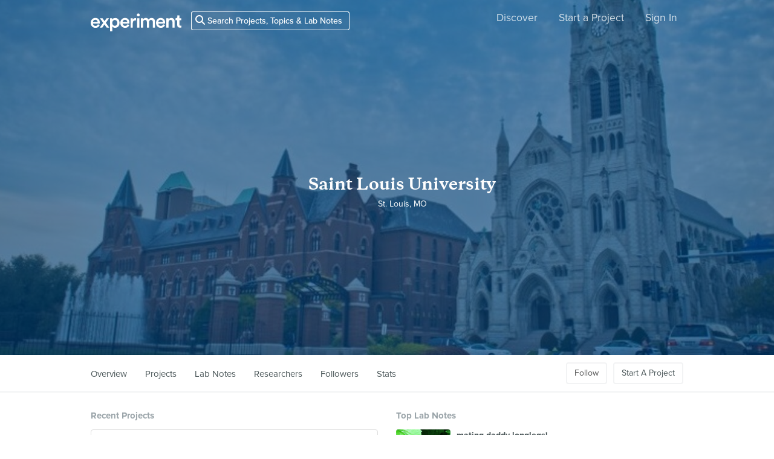

--- FILE ---
content_type: text/html; charset=utf-8
request_url: https://www.google.com/recaptcha/api2/anchor?ar=1&k=6Ldb_70UAAAAAI8hGzJqq1aRW2-GGUO7vYSfUNes&co=aHR0cHM6Ly9leHBlcmltZW50LmNvbTo0NDM.&hl=en&v=PoyoqOPhxBO7pBk68S4YbpHZ&size=invisible&anchor-ms=20000&execute-ms=30000&cb=e7t9vmnmm8hw
body_size: 48752
content:
<!DOCTYPE HTML><html dir="ltr" lang="en"><head><meta http-equiv="Content-Type" content="text/html; charset=UTF-8">
<meta http-equiv="X-UA-Compatible" content="IE=edge">
<title>reCAPTCHA</title>
<style type="text/css">
/* cyrillic-ext */
@font-face {
  font-family: 'Roboto';
  font-style: normal;
  font-weight: 400;
  font-stretch: 100%;
  src: url(//fonts.gstatic.com/s/roboto/v48/KFO7CnqEu92Fr1ME7kSn66aGLdTylUAMa3GUBHMdazTgWw.woff2) format('woff2');
  unicode-range: U+0460-052F, U+1C80-1C8A, U+20B4, U+2DE0-2DFF, U+A640-A69F, U+FE2E-FE2F;
}
/* cyrillic */
@font-face {
  font-family: 'Roboto';
  font-style: normal;
  font-weight: 400;
  font-stretch: 100%;
  src: url(//fonts.gstatic.com/s/roboto/v48/KFO7CnqEu92Fr1ME7kSn66aGLdTylUAMa3iUBHMdazTgWw.woff2) format('woff2');
  unicode-range: U+0301, U+0400-045F, U+0490-0491, U+04B0-04B1, U+2116;
}
/* greek-ext */
@font-face {
  font-family: 'Roboto';
  font-style: normal;
  font-weight: 400;
  font-stretch: 100%;
  src: url(//fonts.gstatic.com/s/roboto/v48/KFO7CnqEu92Fr1ME7kSn66aGLdTylUAMa3CUBHMdazTgWw.woff2) format('woff2');
  unicode-range: U+1F00-1FFF;
}
/* greek */
@font-face {
  font-family: 'Roboto';
  font-style: normal;
  font-weight: 400;
  font-stretch: 100%;
  src: url(//fonts.gstatic.com/s/roboto/v48/KFO7CnqEu92Fr1ME7kSn66aGLdTylUAMa3-UBHMdazTgWw.woff2) format('woff2');
  unicode-range: U+0370-0377, U+037A-037F, U+0384-038A, U+038C, U+038E-03A1, U+03A3-03FF;
}
/* math */
@font-face {
  font-family: 'Roboto';
  font-style: normal;
  font-weight: 400;
  font-stretch: 100%;
  src: url(//fonts.gstatic.com/s/roboto/v48/KFO7CnqEu92Fr1ME7kSn66aGLdTylUAMawCUBHMdazTgWw.woff2) format('woff2');
  unicode-range: U+0302-0303, U+0305, U+0307-0308, U+0310, U+0312, U+0315, U+031A, U+0326-0327, U+032C, U+032F-0330, U+0332-0333, U+0338, U+033A, U+0346, U+034D, U+0391-03A1, U+03A3-03A9, U+03B1-03C9, U+03D1, U+03D5-03D6, U+03F0-03F1, U+03F4-03F5, U+2016-2017, U+2034-2038, U+203C, U+2040, U+2043, U+2047, U+2050, U+2057, U+205F, U+2070-2071, U+2074-208E, U+2090-209C, U+20D0-20DC, U+20E1, U+20E5-20EF, U+2100-2112, U+2114-2115, U+2117-2121, U+2123-214F, U+2190, U+2192, U+2194-21AE, U+21B0-21E5, U+21F1-21F2, U+21F4-2211, U+2213-2214, U+2216-22FF, U+2308-230B, U+2310, U+2319, U+231C-2321, U+2336-237A, U+237C, U+2395, U+239B-23B7, U+23D0, U+23DC-23E1, U+2474-2475, U+25AF, U+25B3, U+25B7, U+25BD, U+25C1, U+25CA, U+25CC, U+25FB, U+266D-266F, U+27C0-27FF, U+2900-2AFF, U+2B0E-2B11, U+2B30-2B4C, U+2BFE, U+3030, U+FF5B, U+FF5D, U+1D400-1D7FF, U+1EE00-1EEFF;
}
/* symbols */
@font-face {
  font-family: 'Roboto';
  font-style: normal;
  font-weight: 400;
  font-stretch: 100%;
  src: url(//fonts.gstatic.com/s/roboto/v48/KFO7CnqEu92Fr1ME7kSn66aGLdTylUAMaxKUBHMdazTgWw.woff2) format('woff2');
  unicode-range: U+0001-000C, U+000E-001F, U+007F-009F, U+20DD-20E0, U+20E2-20E4, U+2150-218F, U+2190, U+2192, U+2194-2199, U+21AF, U+21E6-21F0, U+21F3, U+2218-2219, U+2299, U+22C4-22C6, U+2300-243F, U+2440-244A, U+2460-24FF, U+25A0-27BF, U+2800-28FF, U+2921-2922, U+2981, U+29BF, U+29EB, U+2B00-2BFF, U+4DC0-4DFF, U+FFF9-FFFB, U+10140-1018E, U+10190-1019C, U+101A0, U+101D0-101FD, U+102E0-102FB, U+10E60-10E7E, U+1D2C0-1D2D3, U+1D2E0-1D37F, U+1F000-1F0FF, U+1F100-1F1AD, U+1F1E6-1F1FF, U+1F30D-1F30F, U+1F315, U+1F31C, U+1F31E, U+1F320-1F32C, U+1F336, U+1F378, U+1F37D, U+1F382, U+1F393-1F39F, U+1F3A7-1F3A8, U+1F3AC-1F3AF, U+1F3C2, U+1F3C4-1F3C6, U+1F3CA-1F3CE, U+1F3D4-1F3E0, U+1F3ED, U+1F3F1-1F3F3, U+1F3F5-1F3F7, U+1F408, U+1F415, U+1F41F, U+1F426, U+1F43F, U+1F441-1F442, U+1F444, U+1F446-1F449, U+1F44C-1F44E, U+1F453, U+1F46A, U+1F47D, U+1F4A3, U+1F4B0, U+1F4B3, U+1F4B9, U+1F4BB, U+1F4BF, U+1F4C8-1F4CB, U+1F4D6, U+1F4DA, U+1F4DF, U+1F4E3-1F4E6, U+1F4EA-1F4ED, U+1F4F7, U+1F4F9-1F4FB, U+1F4FD-1F4FE, U+1F503, U+1F507-1F50B, U+1F50D, U+1F512-1F513, U+1F53E-1F54A, U+1F54F-1F5FA, U+1F610, U+1F650-1F67F, U+1F687, U+1F68D, U+1F691, U+1F694, U+1F698, U+1F6AD, U+1F6B2, U+1F6B9-1F6BA, U+1F6BC, U+1F6C6-1F6CF, U+1F6D3-1F6D7, U+1F6E0-1F6EA, U+1F6F0-1F6F3, U+1F6F7-1F6FC, U+1F700-1F7FF, U+1F800-1F80B, U+1F810-1F847, U+1F850-1F859, U+1F860-1F887, U+1F890-1F8AD, U+1F8B0-1F8BB, U+1F8C0-1F8C1, U+1F900-1F90B, U+1F93B, U+1F946, U+1F984, U+1F996, U+1F9E9, U+1FA00-1FA6F, U+1FA70-1FA7C, U+1FA80-1FA89, U+1FA8F-1FAC6, U+1FACE-1FADC, U+1FADF-1FAE9, U+1FAF0-1FAF8, U+1FB00-1FBFF;
}
/* vietnamese */
@font-face {
  font-family: 'Roboto';
  font-style: normal;
  font-weight: 400;
  font-stretch: 100%;
  src: url(//fonts.gstatic.com/s/roboto/v48/KFO7CnqEu92Fr1ME7kSn66aGLdTylUAMa3OUBHMdazTgWw.woff2) format('woff2');
  unicode-range: U+0102-0103, U+0110-0111, U+0128-0129, U+0168-0169, U+01A0-01A1, U+01AF-01B0, U+0300-0301, U+0303-0304, U+0308-0309, U+0323, U+0329, U+1EA0-1EF9, U+20AB;
}
/* latin-ext */
@font-face {
  font-family: 'Roboto';
  font-style: normal;
  font-weight: 400;
  font-stretch: 100%;
  src: url(//fonts.gstatic.com/s/roboto/v48/KFO7CnqEu92Fr1ME7kSn66aGLdTylUAMa3KUBHMdazTgWw.woff2) format('woff2');
  unicode-range: U+0100-02BA, U+02BD-02C5, U+02C7-02CC, U+02CE-02D7, U+02DD-02FF, U+0304, U+0308, U+0329, U+1D00-1DBF, U+1E00-1E9F, U+1EF2-1EFF, U+2020, U+20A0-20AB, U+20AD-20C0, U+2113, U+2C60-2C7F, U+A720-A7FF;
}
/* latin */
@font-face {
  font-family: 'Roboto';
  font-style: normal;
  font-weight: 400;
  font-stretch: 100%;
  src: url(//fonts.gstatic.com/s/roboto/v48/KFO7CnqEu92Fr1ME7kSn66aGLdTylUAMa3yUBHMdazQ.woff2) format('woff2');
  unicode-range: U+0000-00FF, U+0131, U+0152-0153, U+02BB-02BC, U+02C6, U+02DA, U+02DC, U+0304, U+0308, U+0329, U+2000-206F, U+20AC, U+2122, U+2191, U+2193, U+2212, U+2215, U+FEFF, U+FFFD;
}
/* cyrillic-ext */
@font-face {
  font-family: 'Roboto';
  font-style: normal;
  font-weight: 500;
  font-stretch: 100%;
  src: url(//fonts.gstatic.com/s/roboto/v48/KFO7CnqEu92Fr1ME7kSn66aGLdTylUAMa3GUBHMdazTgWw.woff2) format('woff2');
  unicode-range: U+0460-052F, U+1C80-1C8A, U+20B4, U+2DE0-2DFF, U+A640-A69F, U+FE2E-FE2F;
}
/* cyrillic */
@font-face {
  font-family: 'Roboto';
  font-style: normal;
  font-weight: 500;
  font-stretch: 100%;
  src: url(//fonts.gstatic.com/s/roboto/v48/KFO7CnqEu92Fr1ME7kSn66aGLdTylUAMa3iUBHMdazTgWw.woff2) format('woff2');
  unicode-range: U+0301, U+0400-045F, U+0490-0491, U+04B0-04B1, U+2116;
}
/* greek-ext */
@font-face {
  font-family: 'Roboto';
  font-style: normal;
  font-weight: 500;
  font-stretch: 100%;
  src: url(//fonts.gstatic.com/s/roboto/v48/KFO7CnqEu92Fr1ME7kSn66aGLdTylUAMa3CUBHMdazTgWw.woff2) format('woff2');
  unicode-range: U+1F00-1FFF;
}
/* greek */
@font-face {
  font-family: 'Roboto';
  font-style: normal;
  font-weight: 500;
  font-stretch: 100%;
  src: url(//fonts.gstatic.com/s/roboto/v48/KFO7CnqEu92Fr1ME7kSn66aGLdTylUAMa3-UBHMdazTgWw.woff2) format('woff2');
  unicode-range: U+0370-0377, U+037A-037F, U+0384-038A, U+038C, U+038E-03A1, U+03A3-03FF;
}
/* math */
@font-face {
  font-family: 'Roboto';
  font-style: normal;
  font-weight: 500;
  font-stretch: 100%;
  src: url(//fonts.gstatic.com/s/roboto/v48/KFO7CnqEu92Fr1ME7kSn66aGLdTylUAMawCUBHMdazTgWw.woff2) format('woff2');
  unicode-range: U+0302-0303, U+0305, U+0307-0308, U+0310, U+0312, U+0315, U+031A, U+0326-0327, U+032C, U+032F-0330, U+0332-0333, U+0338, U+033A, U+0346, U+034D, U+0391-03A1, U+03A3-03A9, U+03B1-03C9, U+03D1, U+03D5-03D6, U+03F0-03F1, U+03F4-03F5, U+2016-2017, U+2034-2038, U+203C, U+2040, U+2043, U+2047, U+2050, U+2057, U+205F, U+2070-2071, U+2074-208E, U+2090-209C, U+20D0-20DC, U+20E1, U+20E5-20EF, U+2100-2112, U+2114-2115, U+2117-2121, U+2123-214F, U+2190, U+2192, U+2194-21AE, U+21B0-21E5, U+21F1-21F2, U+21F4-2211, U+2213-2214, U+2216-22FF, U+2308-230B, U+2310, U+2319, U+231C-2321, U+2336-237A, U+237C, U+2395, U+239B-23B7, U+23D0, U+23DC-23E1, U+2474-2475, U+25AF, U+25B3, U+25B7, U+25BD, U+25C1, U+25CA, U+25CC, U+25FB, U+266D-266F, U+27C0-27FF, U+2900-2AFF, U+2B0E-2B11, U+2B30-2B4C, U+2BFE, U+3030, U+FF5B, U+FF5D, U+1D400-1D7FF, U+1EE00-1EEFF;
}
/* symbols */
@font-face {
  font-family: 'Roboto';
  font-style: normal;
  font-weight: 500;
  font-stretch: 100%;
  src: url(//fonts.gstatic.com/s/roboto/v48/KFO7CnqEu92Fr1ME7kSn66aGLdTylUAMaxKUBHMdazTgWw.woff2) format('woff2');
  unicode-range: U+0001-000C, U+000E-001F, U+007F-009F, U+20DD-20E0, U+20E2-20E4, U+2150-218F, U+2190, U+2192, U+2194-2199, U+21AF, U+21E6-21F0, U+21F3, U+2218-2219, U+2299, U+22C4-22C6, U+2300-243F, U+2440-244A, U+2460-24FF, U+25A0-27BF, U+2800-28FF, U+2921-2922, U+2981, U+29BF, U+29EB, U+2B00-2BFF, U+4DC0-4DFF, U+FFF9-FFFB, U+10140-1018E, U+10190-1019C, U+101A0, U+101D0-101FD, U+102E0-102FB, U+10E60-10E7E, U+1D2C0-1D2D3, U+1D2E0-1D37F, U+1F000-1F0FF, U+1F100-1F1AD, U+1F1E6-1F1FF, U+1F30D-1F30F, U+1F315, U+1F31C, U+1F31E, U+1F320-1F32C, U+1F336, U+1F378, U+1F37D, U+1F382, U+1F393-1F39F, U+1F3A7-1F3A8, U+1F3AC-1F3AF, U+1F3C2, U+1F3C4-1F3C6, U+1F3CA-1F3CE, U+1F3D4-1F3E0, U+1F3ED, U+1F3F1-1F3F3, U+1F3F5-1F3F7, U+1F408, U+1F415, U+1F41F, U+1F426, U+1F43F, U+1F441-1F442, U+1F444, U+1F446-1F449, U+1F44C-1F44E, U+1F453, U+1F46A, U+1F47D, U+1F4A3, U+1F4B0, U+1F4B3, U+1F4B9, U+1F4BB, U+1F4BF, U+1F4C8-1F4CB, U+1F4D6, U+1F4DA, U+1F4DF, U+1F4E3-1F4E6, U+1F4EA-1F4ED, U+1F4F7, U+1F4F9-1F4FB, U+1F4FD-1F4FE, U+1F503, U+1F507-1F50B, U+1F50D, U+1F512-1F513, U+1F53E-1F54A, U+1F54F-1F5FA, U+1F610, U+1F650-1F67F, U+1F687, U+1F68D, U+1F691, U+1F694, U+1F698, U+1F6AD, U+1F6B2, U+1F6B9-1F6BA, U+1F6BC, U+1F6C6-1F6CF, U+1F6D3-1F6D7, U+1F6E0-1F6EA, U+1F6F0-1F6F3, U+1F6F7-1F6FC, U+1F700-1F7FF, U+1F800-1F80B, U+1F810-1F847, U+1F850-1F859, U+1F860-1F887, U+1F890-1F8AD, U+1F8B0-1F8BB, U+1F8C0-1F8C1, U+1F900-1F90B, U+1F93B, U+1F946, U+1F984, U+1F996, U+1F9E9, U+1FA00-1FA6F, U+1FA70-1FA7C, U+1FA80-1FA89, U+1FA8F-1FAC6, U+1FACE-1FADC, U+1FADF-1FAE9, U+1FAF0-1FAF8, U+1FB00-1FBFF;
}
/* vietnamese */
@font-face {
  font-family: 'Roboto';
  font-style: normal;
  font-weight: 500;
  font-stretch: 100%;
  src: url(//fonts.gstatic.com/s/roboto/v48/KFO7CnqEu92Fr1ME7kSn66aGLdTylUAMa3OUBHMdazTgWw.woff2) format('woff2');
  unicode-range: U+0102-0103, U+0110-0111, U+0128-0129, U+0168-0169, U+01A0-01A1, U+01AF-01B0, U+0300-0301, U+0303-0304, U+0308-0309, U+0323, U+0329, U+1EA0-1EF9, U+20AB;
}
/* latin-ext */
@font-face {
  font-family: 'Roboto';
  font-style: normal;
  font-weight: 500;
  font-stretch: 100%;
  src: url(//fonts.gstatic.com/s/roboto/v48/KFO7CnqEu92Fr1ME7kSn66aGLdTylUAMa3KUBHMdazTgWw.woff2) format('woff2');
  unicode-range: U+0100-02BA, U+02BD-02C5, U+02C7-02CC, U+02CE-02D7, U+02DD-02FF, U+0304, U+0308, U+0329, U+1D00-1DBF, U+1E00-1E9F, U+1EF2-1EFF, U+2020, U+20A0-20AB, U+20AD-20C0, U+2113, U+2C60-2C7F, U+A720-A7FF;
}
/* latin */
@font-face {
  font-family: 'Roboto';
  font-style: normal;
  font-weight: 500;
  font-stretch: 100%;
  src: url(//fonts.gstatic.com/s/roboto/v48/KFO7CnqEu92Fr1ME7kSn66aGLdTylUAMa3yUBHMdazQ.woff2) format('woff2');
  unicode-range: U+0000-00FF, U+0131, U+0152-0153, U+02BB-02BC, U+02C6, U+02DA, U+02DC, U+0304, U+0308, U+0329, U+2000-206F, U+20AC, U+2122, U+2191, U+2193, U+2212, U+2215, U+FEFF, U+FFFD;
}
/* cyrillic-ext */
@font-face {
  font-family: 'Roboto';
  font-style: normal;
  font-weight: 900;
  font-stretch: 100%;
  src: url(//fonts.gstatic.com/s/roboto/v48/KFO7CnqEu92Fr1ME7kSn66aGLdTylUAMa3GUBHMdazTgWw.woff2) format('woff2');
  unicode-range: U+0460-052F, U+1C80-1C8A, U+20B4, U+2DE0-2DFF, U+A640-A69F, U+FE2E-FE2F;
}
/* cyrillic */
@font-face {
  font-family: 'Roboto';
  font-style: normal;
  font-weight: 900;
  font-stretch: 100%;
  src: url(//fonts.gstatic.com/s/roboto/v48/KFO7CnqEu92Fr1ME7kSn66aGLdTylUAMa3iUBHMdazTgWw.woff2) format('woff2');
  unicode-range: U+0301, U+0400-045F, U+0490-0491, U+04B0-04B1, U+2116;
}
/* greek-ext */
@font-face {
  font-family: 'Roboto';
  font-style: normal;
  font-weight: 900;
  font-stretch: 100%;
  src: url(//fonts.gstatic.com/s/roboto/v48/KFO7CnqEu92Fr1ME7kSn66aGLdTylUAMa3CUBHMdazTgWw.woff2) format('woff2');
  unicode-range: U+1F00-1FFF;
}
/* greek */
@font-face {
  font-family: 'Roboto';
  font-style: normal;
  font-weight: 900;
  font-stretch: 100%;
  src: url(//fonts.gstatic.com/s/roboto/v48/KFO7CnqEu92Fr1ME7kSn66aGLdTylUAMa3-UBHMdazTgWw.woff2) format('woff2');
  unicode-range: U+0370-0377, U+037A-037F, U+0384-038A, U+038C, U+038E-03A1, U+03A3-03FF;
}
/* math */
@font-face {
  font-family: 'Roboto';
  font-style: normal;
  font-weight: 900;
  font-stretch: 100%;
  src: url(//fonts.gstatic.com/s/roboto/v48/KFO7CnqEu92Fr1ME7kSn66aGLdTylUAMawCUBHMdazTgWw.woff2) format('woff2');
  unicode-range: U+0302-0303, U+0305, U+0307-0308, U+0310, U+0312, U+0315, U+031A, U+0326-0327, U+032C, U+032F-0330, U+0332-0333, U+0338, U+033A, U+0346, U+034D, U+0391-03A1, U+03A3-03A9, U+03B1-03C9, U+03D1, U+03D5-03D6, U+03F0-03F1, U+03F4-03F5, U+2016-2017, U+2034-2038, U+203C, U+2040, U+2043, U+2047, U+2050, U+2057, U+205F, U+2070-2071, U+2074-208E, U+2090-209C, U+20D0-20DC, U+20E1, U+20E5-20EF, U+2100-2112, U+2114-2115, U+2117-2121, U+2123-214F, U+2190, U+2192, U+2194-21AE, U+21B0-21E5, U+21F1-21F2, U+21F4-2211, U+2213-2214, U+2216-22FF, U+2308-230B, U+2310, U+2319, U+231C-2321, U+2336-237A, U+237C, U+2395, U+239B-23B7, U+23D0, U+23DC-23E1, U+2474-2475, U+25AF, U+25B3, U+25B7, U+25BD, U+25C1, U+25CA, U+25CC, U+25FB, U+266D-266F, U+27C0-27FF, U+2900-2AFF, U+2B0E-2B11, U+2B30-2B4C, U+2BFE, U+3030, U+FF5B, U+FF5D, U+1D400-1D7FF, U+1EE00-1EEFF;
}
/* symbols */
@font-face {
  font-family: 'Roboto';
  font-style: normal;
  font-weight: 900;
  font-stretch: 100%;
  src: url(//fonts.gstatic.com/s/roboto/v48/KFO7CnqEu92Fr1ME7kSn66aGLdTylUAMaxKUBHMdazTgWw.woff2) format('woff2');
  unicode-range: U+0001-000C, U+000E-001F, U+007F-009F, U+20DD-20E0, U+20E2-20E4, U+2150-218F, U+2190, U+2192, U+2194-2199, U+21AF, U+21E6-21F0, U+21F3, U+2218-2219, U+2299, U+22C4-22C6, U+2300-243F, U+2440-244A, U+2460-24FF, U+25A0-27BF, U+2800-28FF, U+2921-2922, U+2981, U+29BF, U+29EB, U+2B00-2BFF, U+4DC0-4DFF, U+FFF9-FFFB, U+10140-1018E, U+10190-1019C, U+101A0, U+101D0-101FD, U+102E0-102FB, U+10E60-10E7E, U+1D2C0-1D2D3, U+1D2E0-1D37F, U+1F000-1F0FF, U+1F100-1F1AD, U+1F1E6-1F1FF, U+1F30D-1F30F, U+1F315, U+1F31C, U+1F31E, U+1F320-1F32C, U+1F336, U+1F378, U+1F37D, U+1F382, U+1F393-1F39F, U+1F3A7-1F3A8, U+1F3AC-1F3AF, U+1F3C2, U+1F3C4-1F3C6, U+1F3CA-1F3CE, U+1F3D4-1F3E0, U+1F3ED, U+1F3F1-1F3F3, U+1F3F5-1F3F7, U+1F408, U+1F415, U+1F41F, U+1F426, U+1F43F, U+1F441-1F442, U+1F444, U+1F446-1F449, U+1F44C-1F44E, U+1F453, U+1F46A, U+1F47D, U+1F4A3, U+1F4B0, U+1F4B3, U+1F4B9, U+1F4BB, U+1F4BF, U+1F4C8-1F4CB, U+1F4D6, U+1F4DA, U+1F4DF, U+1F4E3-1F4E6, U+1F4EA-1F4ED, U+1F4F7, U+1F4F9-1F4FB, U+1F4FD-1F4FE, U+1F503, U+1F507-1F50B, U+1F50D, U+1F512-1F513, U+1F53E-1F54A, U+1F54F-1F5FA, U+1F610, U+1F650-1F67F, U+1F687, U+1F68D, U+1F691, U+1F694, U+1F698, U+1F6AD, U+1F6B2, U+1F6B9-1F6BA, U+1F6BC, U+1F6C6-1F6CF, U+1F6D3-1F6D7, U+1F6E0-1F6EA, U+1F6F0-1F6F3, U+1F6F7-1F6FC, U+1F700-1F7FF, U+1F800-1F80B, U+1F810-1F847, U+1F850-1F859, U+1F860-1F887, U+1F890-1F8AD, U+1F8B0-1F8BB, U+1F8C0-1F8C1, U+1F900-1F90B, U+1F93B, U+1F946, U+1F984, U+1F996, U+1F9E9, U+1FA00-1FA6F, U+1FA70-1FA7C, U+1FA80-1FA89, U+1FA8F-1FAC6, U+1FACE-1FADC, U+1FADF-1FAE9, U+1FAF0-1FAF8, U+1FB00-1FBFF;
}
/* vietnamese */
@font-face {
  font-family: 'Roboto';
  font-style: normal;
  font-weight: 900;
  font-stretch: 100%;
  src: url(//fonts.gstatic.com/s/roboto/v48/KFO7CnqEu92Fr1ME7kSn66aGLdTylUAMa3OUBHMdazTgWw.woff2) format('woff2');
  unicode-range: U+0102-0103, U+0110-0111, U+0128-0129, U+0168-0169, U+01A0-01A1, U+01AF-01B0, U+0300-0301, U+0303-0304, U+0308-0309, U+0323, U+0329, U+1EA0-1EF9, U+20AB;
}
/* latin-ext */
@font-face {
  font-family: 'Roboto';
  font-style: normal;
  font-weight: 900;
  font-stretch: 100%;
  src: url(//fonts.gstatic.com/s/roboto/v48/KFO7CnqEu92Fr1ME7kSn66aGLdTylUAMa3KUBHMdazTgWw.woff2) format('woff2');
  unicode-range: U+0100-02BA, U+02BD-02C5, U+02C7-02CC, U+02CE-02D7, U+02DD-02FF, U+0304, U+0308, U+0329, U+1D00-1DBF, U+1E00-1E9F, U+1EF2-1EFF, U+2020, U+20A0-20AB, U+20AD-20C0, U+2113, U+2C60-2C7F, U+A720-A7FF;
}
/* latin */
@font-face {
  font-family: 'Roboto';
  font-style: normal;
  font-weight: 900;
  font-stretch: 100%;
  src: url(//fonts.gstatic.com/s/roboto/v48/KFO7CnqEu92Fr1ME7kSn66aGLdTylUAMa3yUBHMdazQ.woff2) format('woff2');
  unicode-range: U+0000-00FF, U+0131, U+0152-0153, U+02BB-02BC, U+02C6, U+02DA, U+02DC, U+0304, U+0308, U+0329, U+2000-206F, U+20AC, U+2122, U+2191, U+2193, U+2212, U+2215, U+FEFF, U+FFFD;
}

</style>
<link rel="stylesheet" type="text/css" href="https://www.gstatic.com/recaptcha/releases/PoyoqOPhxBO7pBk68S4YbpHZ/styles__ltr.css">
<script nonce="XEdJ2ESZgevdtTIFmGIcaQ" type="text/javascript">window['__recaptcha_api'] = 'https://www.google.com/recaptcha/api2/';</script>
<script type="text/javascript" src="https://www.gstatic.com/recaptcha/releases/PoyoqOPhxBO7pBk68S4YbpHZ/recaptcha__en.js" nonce="XEdJ2ESZgevdtTIFmGIcaQ">
      
    </script></head>
<body><div id="rc-anchor-alert" class="rc-anchor-alert"></div>
<input type="hidden" id="recaptcha-token" value="[base64]">
<script type="text/javascript" nonce="XEdJ2ESZgevdtTIFmGIcaQ">
      recaptcha.anchor.Main.init("[\x22ainput\x22,[\x22bgdata\x22,\x22\x22,\[base64]/[base64]/[base64]/[base64]/[base64]/UltsKytdPUU6KEU8MjA0OD9SW2wrK109RT4+NnwxOTI6KChFJjY0NTEyKT09NTUyOTYmJk0rMTxjLmxlbmd0aCYmKGMuY2hhckNvZGVBdChNKzEpJjY0NTEyKT09NTYzMjA/[base64]/[base64]/[base64]/[base64]/[base64]/[base64]/[base64]\x22,\[base64]\x22,\x22wrvDoMK0woDDvFfCjS9JTS3CpcO4Tjw9woNLwo9Sw4PDtxdTC8KHVnQSd0PCqMKtwrDDrGV/woEyI38YHjRFw4tMBhcSw6hYw4sEZxJnwrXDgsKsw4zCrMKHwoVTPMOwwqvCosKjLhPDi3PCmMOEE8OKZMOFw4/DocK4ViFNcl/[base64]/CkS/CkMOlEcK5AsOVMMKiw5vCrMKqw6BpITdvw4PDkMOuw7fDn8Kuw7owbMKafcOBw79AwoPDgXHCm8KNw5/[base64]/CpcOIw7jCk8KaNgprw4BswpV1LX1cJcOOKcKKwrPClcOfGXXDnMO3wqIdwo8Uw6JFwpPClcKRfsOYw7nDgXHDj1DCh8KuK8KrBygbw43DucKhwobCrD96w6nCl8Kdw7Q5GcO/BcO7AcOfTwFGWcObw4vCg1U8bsOkVWs6VQ7Ck2bDl8K5CHtOw7PDvHRewoZ4NhPDhzxkwqvDox7Cv2U+ek59w7LCp09ZesOqwrIuwr7DuS0Iw7PCmwB/[base64]/[base64]/DtcO7exptw41gwo03CsO7PsOkTMOmw6FBOcOuXm3CjnvDpsKOwokQe1TCrBTDusKYaMODZsOUTsKiw7prNsKbWWERbRHDhlzCgcKdw7d2O1nDgBYtcxo/eDkzEMOMwp3ClcOWfsOne3psCUvCpsO8Q8O7KcKqwoItBsOfwqhlNcKOwr4uClgvOFosTE4CQ8OENXnCn2HCjltMw4VdwrTCosOJOnQtw4RGbcKawqXCjsOEw7bCrMODw5bDuMOrLMOYwosUwpvCg2TDi8KbXcOKacOpUBHDr1h5w40kQsO0wofDnmd2wok/QMKeIRbDicObwph+w7HCrjYaw5jCkXVFw63DsRcKwp9hw49aBDbCpMOuAsKxw5IiwovCnsK9wqrCrEXCnsK9SsK9wrPDksKQBMKlwrDDqVnCm8OqNmXCv3giJsKlwrvCjsKgNjBkw55OwrUGQ3krRsO/w4bCv8OewpzDr2bCpcOjwolVHhjDv8KsTsKTw53CkRwCw73DlcKrw5txIcOQwopQdMKSGiHCu8OEAgrDnWDCtzbClgzCjsOPw5c/wpbDsxZIKj54w57DuULCqDJRZmE4NsKRWcK4QSnDm8ONLzRJbQXCj1nCjcO5wrkjwpjDq8Omwq0dw5Vqw4HCmSfCrcKJEn/DnUTDsEdNwpbDisKewr17RMKgw4nCnnI8w6TCm8KLwp8Lw7/CtWV2bsOgRCbDssKuOsOOw5kBw4c0QH7DksKBBRfDvWRvw7U6EMOiwonDrH7CvcKTwoQJw7vDoT9pwpc3w5XCpBnDgE3CusKnw4/[base64]/DmjRrTiMmwrBGCsK5DHEswpnCl1ggDTHCn8OOY8OZwoRpw47Cq8OTdsOTw5TDu8K8ci/[base64]/DgRUKw4jCjm5IJnvDvgXDlMKBwrfCmnVAJsOiwrEJw5piwr/CpMKkw5gbY8OFJy4kwrdLw6vCp8KAcQ88BilAw6B/wrxYwrbCq2LDsMKbwo8vf8KVw5LDgRLCsAXDhcOXYlLDmg99ODPDksOCTCc5VxrDv8OcCA1OYcOGw5J1MsOvw7LCtTbDm31ww6RcJkRkwpQSWX7Cs1nCuSnDgMOuw6rCmiZuDnDClFQJw6XCtMKaPkBXEX/DtVEnccKxwrLCo0/CtQ3CocOawrDCvRvCkkLClsOKwoLDuMKSZcOiwrp6BV0OQU3CvlDDqmAHwpDDv8Ocal8wMMOiw5bCi2HCjXMwwq7CtTAgTsONXk/CoQfDi8KHFsObIC/DpsOgdsKVYsKMw7bDkQgJKQPCqmMZw7FdwqjCsMKSYsKXSsKIF8OrwqnDp8Omwpphw48uw7DDuGXCqhYPW2hkw4U0w4bClRJiYUUybg1PwoceaXJ/[base64]/eMK9w4cEM0wpw5ZIKgXDj3AiLDlqeFMyKhTDh8Oawo/ChMOSbsOROWzCtB3DqsKrQ8KdwpjDpjwsFQsBw6nDmMOfEE3DosKwwopqf8Oewr0xwq/[base64]/ClcK0wrY4U8KRw7fDpsOfw6kCE2FyQcK5wpUyacKwVTnCgXHDlHwsccOmw6DDgA4YbW8dwqfDgncrwrDDgVQSZmZfGsObXiFiw6rCsz3CrcKvYsKDwofCv3hQwoxvZDMDeCXCqcOIw4xBwpbDocOTIElhN8KZZSrCiHfDrMKbWh0NUjPCqcKSCSRXVz00w50Tw4/DlDrCkcO5BsOmQ0TDv8OdLAzDi8KeXD89w47CmkLDpcOrw7XDqMK0wqEew7LDscOxd1/Dv07DtkBcwo8owrDDhjUKw6vCoiDDkD1Kw47DrgoyHcOxw4rCvQrDmD5Cwotlw7DChcKWw5RlLmJ+D8K5GcK7DsO/[base64]/DpsOUwpjDsB5dwrXDicOhTcOdwow6w5rDnDbDiMO3woHCusKbcj7DggjCi8O/w7hgw7XCoMK5w7gTw682DSLDvX3DgwTCj8KNZMOyw6cpCEvCtcKDw7p/GDnDtsKtw7TDmC7CvcOCw4PDjMOBKz50VcK3KA/[base64]/CgVAkwpbCg8OEw4xhADJlwpnDoMK5YCNiWGzDr8ONwpPDqC9/[base64]/[base64]/[base64]/CpcK/TsOVUhxCw5LDrkLCrUoaTF3DnwfCu8Ogw73DpcOZTjxSwr/Dh8KrZ07CmsOgw69kw5FMS8K4LMOVB8OwwqUNZMOEw7pow4fDmURdChNqC8OBw4ZoLcOOWSB/BXgnD8KNQcOfw7IXwqZ/wqVtVcOECsKlP8O1dUHCqS5Jw5Bdw5XCtMKWbBxLesKHwoExDH3DgC3CgS7DkGNICgTDrz91VcOhDMKXWgjCq8K9w5/DgXTDs8Omw6s7UTRRwod1w77CvF8Ww4nDsmMmQRDDh8KDCRpIw59bwqZmw7jCjxEgwoPDk8KgACgwNTV1w4oowrzDuT8TSMOHUSIKwrnCvMOVAMOeO2LCoMKPBcKWwrvDjcOEHjtBdlMcw7nCoQ9NwoDCh8Odwp/CssOYMz3DtlhSQCEwwpDDt8KPLm5NwpjCjsOXRkhNPcKKNEoZw4o1wo4UF8OUw6BQw7rCtCTChsKXGcOVCVQUWkcNW8Ozw7A3Q8Oaw6JewpIrZBgQwp3DsF9fwpTDs3bDkMKeB8Obwr5Xf8KCMsOKXMOZwobDuHVHwqvCksOtw4YTw67Dk8Ozw6DCiV/Ck8OXw6YncxrDh8OOOTI5CcKYw68nw7wlKSZCwqw5w6xXUhbDtREDGsKuEcOTecKEwoE/[base64]/CjCfCtwLDolMcwr4qLsODwrPDuMKDw6PDlBjDkQxlHcKPVwZYw5XDg8KCfcOew6RTw7wtwqXDlWTDv8O9UcOWcHZxwqhmw41WEy0fwrJxwqTDhhgpw7FbfMOPw4LDgsO0wolOfMOuVRdvwqoDYsO9w4XDpCnDsF8DMiJEwr8HwoTDp8K/wpPCt8KSw7nCj8KWe8OrwqTDpVwdNMKvT8Kgwr90w6PDisOzV0vDhcOuPAvCm8OpeMOhDCx5w4DCihzDjFzDgsK1w5vDs8KnNFYkPMKow4JUQghcwrbDrxM9RMK4w6/CnsKkPFvDi2o+Gx3CrF3Dp8Krw4rDrF3ChsKAwrTDrivClWHCsU0FHMK2NlItB1jDjSdccn4ewq3CmMO0CHxldDvCn8O/[base64]/Dng3DtcOPwqwfwrhNwo/[base64]/DlwjCrnLDkFBVBgVCH1vDlgA2F3llw5gMQcKaXBMUHGbDnXg+wp9VBsKkbsKkX3goM8OBwp/DskFvacKMTcOUacOXw54Ww78Rw5TCg2c8wrVOwqHDmjvCgsOiBifCqylZw7zCnsOZw5Bnw5B1w7VCLsK4wphdw5PDoVnDuWozShl8wpTCjMKjRsOrfsO/TMOXwrzCg3TCtjTCqsKnYDEgZkrDtGFdN8OpIxNAHcK9T8OxYU88NjMoacK2w7kgwp1Ww6bDjMKzJcO3wpIQw5jCv2p7w6MeTsK8wrwwemAyw50pSsOkw51rP8KNwovDusOLw6Ujw788wpphZmgcasO2wqUnQcKbwp/DvcKPw6tSfcKDF1FWwoUHT8Okw6/[base64]/wroGw4/Cj3FqDCsFwoTCv8OQHsKEUBQJwo7Di8Kxw6XDlMOywoMhw4LDksOqJ8K9w63CkcOubgQrw4TCkTPDghDCvFPCnT/CtXnCoXoYDlkhw5NPwozDrxFUwoXDt8OewqLDh8OCwo8DwogsJMOnwr9tdG4Fw5ZsZMOuwqZ4w5MjBWRWw48HfDjCm8OkPBZXwonDpjDDlsKAwonCqsKfwq7Dh8KsPcK+W8Kwwp0IdQFNLn/CmcOTf8KIWMOyFsOzwrnCnErClC7DgVFddE9xHcKwWSrCrATDu1zDhsKGDsOeIMOAwpMcSA7DscO6w57DocKDBMK1wr5tw4jDnk3CsgJSLlN/[base64]/CjsO5UcKFCQHClARcwp3CusOAwqLDj8KuBmrDhlgvwrDCjMKZw6ZtRz7Cgh8Lw5x/w7/DlAV9esO+eQ/CscK9w5ZgeSlMd8OXwrI7w5TDjcO/wr87wqfDqwEZw4lCGcObW8OKwpViw7TDt8KZwobCjkpEIgHDiFFuPMOuw5XDoXkFJMOsC8KQwqLCnl10HinDq8KHKgrChxYMD8OFwpXDhMKdTm7DomPCusKtNsOpIEHDvMOEFMOIwpnDpURbwrPCpMOkZ8KOecOQwoHCvjFiVh3DixjCmBNpw4UEw5fCtMKxH8KOa8K/wqRzPypTwoHCpMK4w5LCiMO5w6sCDwZaLsOrLcOKwpNdcStTwrVlw6HDtsOUw5IswrTCtg5swrzCgVkzw6vDkcOIIV7DocO2wpBrw4/DuT7CoGXDiMKHw61VwpbDiGLDn8Oqw4orVcOSSVDDnsKRw7lmMsKcHsKAwqJYw7IMVcOCwpRHw5wASDLCtSZXwoV2fzfCqT57HiDCpRXDmmIHwoEZw6vDoFhOdsO8QcKjPyTCoMOsworCqGBEwqTDpsOCOcO3C8KgdlAUwrfDv8KdGsK6wrQ/wowVwoTDmzXCjXQleH8ySMOUw6YeE8Ozw63ClsKiw4M9RwcSwrPDny/DlsK6XHVvCWvCnDTDiwwJUk1qw5PDp2lSXMKXX8KsKDXCnsOhw5XDoRbDk8OLDUvDp8KDwqN+w5UKShNpfCHDmsOOE8O6V2lAE8Ozwrp4wp7DoQnDjlk7wpvDpsOSDsOCNVPDphRYw4B0wonDhMK/ckXCrHBlTsO9w7bDs8OXbcOrw6vCqnXCvA0Ib8KuMDh7V8ONUcK6wqtYw5kLwrfCtMKfw5DConEKw67ClHhLasOIw7kjEcKKYkstXsOgw6bDpcOSw5XCgVDClsKewr3DmW/Cvg7DsRzDkMKvPUvDvhLCpw/Dqi1MwrB2wodNwrDDiyYGwqXCuHNgw7XDpyTCl2LCsiHDkMKZw68Ow6DDkMKpFTfCqnPDkzNfCmXDiMKPw6vCtsOYR8Oew6w9wrLCnCUQw5/CvXJTScKgw7zCrMKiN8KhwocOwqrDkMOEe8Kzwq/[base64]/[base64]/esKPw73DsMOkw5NPwpTDk8KbwrzDkSvCoSTDsUHDmsKKwpLDvUXCh8O7wqPDq8KOKR80w7snw6F7c8KaS1bDj8OkUCjDqsOlB3/[base64]/[base64]/DoSDDjVpfC8KQw4YyZcObLTozMB9WDTbCjEBiGMKyDsKzwokvN01RwohhwpXCsykHOMO0W8OzZAHDhgd1VsKPw7jCocOmPsO1w5Vsw5vDqGc6PlITH8OtYEfCl8OMwokOIcOmw7hvGiJgwoLDs8ORw7/DlMKKOMOyw7APC8ObwqnDhgXCicK4P8Kmw58zw4vDgBUfTz3DlsK5SUp+Q8OdAiNVPx7DuDTDrcO0w7XDkCc6FwYxBgTCkcOyQcKyfRU0wo4FcMOMw6s2UMOkG8Odw4JDB2BKwobDg8KcHjHDqsKTw4ldw6LDgsKYw4/DlX3DvsOVwoxDH8K9QUXDqcOkw57Dlj1/DMOBw4VFwpjDlAMpwo/[base64]/Dg8K2DnR3w7fChXMiUUx8RsKvbiRuw6HDo1/CvBZhVsKXW8K+dGfCskjDksOpw63CqcOJw5sNBHXCrx9GwrplayIKG8KqNFwqKn3ClBVFSlUcbCNhVGY8LhvDmxAJRcKBw4t4w47DqMOSIMO8w4odw4VaW2fCkcODwrdaA0vCmD11w5/DicKgEMKHwqwlU8KRwqbDtsO2wrnDvWPCmMKKw6RIclXDrMKKdcKWJ8O7eAdrBBpqLW/CosKnw4fCjTzDjcKdwpJDWMObwpFqCcKbWMOGdMOTKFzDvxbDtMKwGE/DmcKqOGYKS8K+CjFDc8OaNA3Dh8K9w6I+w5PCqMK1wpsUwpQRwojDqFXDjmjCssOfBcOxKTvCjcOPEH/CpcOsMcKYw5NiwqAgKTMTw6xyZDXCicKFwonDgXMdw7FAbMKTFcOoG8Kmw4obJFpew4fDrcKpXsK2w53CvMOIeF5TZcKVw4jDrsKSw4HCusKNOX3CpMOaw5rClkvDoAnDgAwaUDjDn8ONwosiH8K1w6QFIMOMRMOpw6I4VjHCpgTClR/DlmTDlcOCHgjDklo8w7HDrT/CssOWBUN6w5XCssO8w4cmw6oqGXpzLjxMKMKfw41rw5sxwqnDlgFqwrcHw5cjwqhMwo7Dm8K/ScKcPlBLW8Kawoh9bcOCw4nDqcOfw51YBsKdwqpYNQFrXcOMN2XCjsKIwoI7woF9woHDu8OlDcKTXXrDqcOlwr0tN8OsagVVBcKVZCYmB2ROXsKibmnCvh7CsQd0DW/[base64]/[base64]/wqZpw55ywqoBwpNxQcKrAcOdw4AFwpEqIMKHScO2w6Y4w4TDv3N/woxMwrPDnMO+w5jCnQ0hw6jCjMO+L8K+w6jCpcOvw4QRZg5qJcO7TsOdKDVJwqQ7FcO2wonDnw1wLUfCm8Kqwox1M8KgJ3LCsMKPK0d2wqt2w4fDk2/[base64]/DhVs/w4XDl2paNH8PAMOyGSQFS0PDh2cPDFUMKgxJTxPDoB/[base64]/Dp8Odwq/CucOMEcKHYmR7MTHCjcO2w4fDizBldjJsOsOsIkc7wpDDvxrDvcOEwprDi8OXw6PDrD/[base64]/w4Ifw7AdYCUyw58TVsKRw7AiwrDCpMKCw6AuworDgsK8asOoEsKMGMKgw4PDo8KLwrY5a08zTxJECcKSwpjCpsK1wrDCpsKow6Zqw6dKPDMHWwzCvh96w60MFcOMwp/CpyHCm8K5QR/CkMKvwpzCl8KPAMOow6TDrMKzw5LCvErCj3E2woDCmMONwro/w4Rsw5nCqsKww5QMTsOiHMKyXsKww6fDjFEkFWovw6jCqDUBwpDCkMOIw5p+EMOgw4kXw63CgsKqwpRuwqUvciwZJsKVw4tSwqd5aFTDkcK/CzISw5YcLWbCjcOvw79rZsOYwp7DinJjwp1ww4rCm07Ds3lOw6XDhREYHUBzLUN0U8KvwoICwqQfcsOywqAOwoVZWznDgcO7w5FbwoUnC8Opw7zCgyQXwpbCpWXDon0MPG0Pwr09QsKlX8KLw7FHwqwwMcKEwq/CnEXCv27CjMO3w4rDoMOUUjvCkCTCtRkvwrVCw4YeBCQ0w7PDrcKLYix+cMK2wrdpEHx7wpFJNGrChUQTScOWwrAuwqdCBsOjasK7Xxw2w6XCvAZWLg46X8OMw7gedsKIw4XCuEMEwoDCgsOtw7Bew4diwpvDkcKAw4HDjsOIFW/[base64]/ChcKlwrbCl8KFw78cw5EtXF0VJDhDemVQw6ZswqvChcKQwqrCmA/DssKUwrzDmHdBw5Bswph4w5nCi3nDncKHwrnCjMO2wr/DohsdTMO5ZcKXw5UKYsK1worCiMKQMMK/[base64]/QSoUL8OOUj1wO8OTw64Tw7nDvgnDoTHDlC1OLXUgasK/[base64]/[base64]/DnMK7w5bDs8KVb8O9wo9xw7c4wpPCr8KCwrjDjsKWwqvDmcKuwpTDgUR/BEbCj8OKTcKyJE9iwq1ywqPCksKIw4bDlinCk8KewoDDqQ5MKG0qKFTCnVbDjsOEw5hxwokfFsKNwqDCscOlw686w5New4Ynwox7woNnFMOeDcKmDcOIdsKcw5prK8OIV8OmwobDgivCtMO5E3LCl8OCw7JLwqd+fWdSYynDpUNrwq/CpsOAUUQhwpXCsDbDsi4xa8KTQW8pYDc4HsKod2tUIcOXDMO6VGTDp8O2a2PDsMKAwpJ1WXfCv8KuwpTCg1PDt0/DkVp1w5HCgMKELcOsWcKPY2XDjMOTfMOvwovChFDCiQtKwpjCksK8wpjCgGHDgS/DoMOyLcKGFWxOGsKrw6vDusODwqgZw4fDsMOeVcOHw6tNw5gZdyrDhcKAw74Eez5Fwp1aCDjCtBnCgRrCljkPw6dXcsKiwqHDtjZmw7xZc0jCsizCv8KLQBJfw7MlcsKDwrspcsKZw4YrI3PDoRfDukVRw6rDsMK+w5h/[base64]/[base64]/DvsKfcsKnAzRAMUAfwqwbw5cMw7oswpzDikLCucOKw7NxwqB+W8KOaVjCmh9qwpjCusOiwp3CrybCt0s+U8OqTsOGG8K+NcOEJBLCmDcfEQ0cQ3jDjiVQwq7CqsOKRMOkw5ZRZsKbM8KNU8OASWhJHAp/H3LDi2xXw6Nvw4PDggZHacKHworCp8OfIMOrw5pLXxIRK8OEw4zDhwTCoG3CgsO0XBBUwopJwrBRW8KKZRjCuMOYw5HCtQvCsRlYw6/DqxrDgyzDm0Z/w7XDlcK/wrwZw7YMOsKDNnjClsKhH8OpwrbDphQbwofDs8KRFS4wccOHAUs8Y8OCY1HDucKSw7bDsmJ9FBUEwprCj8Onw5ViwpnDhFXCogpLwq/CuVJ1wp4wYAM6VnXChcKUw5HCj8Kqw606ISHCti1Xwpl0FsK2bMK1wonCrQoKUAfCm3/[base64]/[base64]/woxqw6fDqcKFJkzCr2rDvsKLUcKhNsOrw6IVb8OdKcKyKB3CuS9Lf8KRwrPCl3JLwpbDocOZK8KwasK9QlNnwoZjw4Bfw6ItGwAgU0/CuyLCssOrDywGwo/CusOvwq7CgRNVw4pqwqTDrhbDiR0PwoHDv8OcCcO+IcOxw5lpVMKSwp0JwrbCiMKDRCE0X8OcL8Knw73Dp0Ydw6obwrjCk2/Dhk1FVMKrw7IdwpkuDXbDicO6XUjDtydZbsOcT1zDvCXCk2fDs1VXHMKgLcKuw4vDq8K5w4DCvsOwRsKdw6nCo3nDjnvDrxZnwqBNwpJ6wrN+HcORw7/[base64]/Di0rDrVlpw7sOLcKEUMOaw6bClsKrCW7DtMOYwqjDicK8w4Quw55adsK2wrXCvsKbw5rDuhbCvcKfCwloC1HDjMOmwrAAHSEwwoHDkER7HMKkw70YYcKpQmnCgjnCiUDDvlEKTRLDkcOtw7pmPsO+HhLDvcKyD1Vbwo/DtMKgwp/DhG3Dr25Nw40GQ8KzHMOudj4cwq/Crh/[base64]/DmsOcwpnCiD3Cv8KsTcK9LXdmbnN9X8OESMOjw4h6w6/[base64]/ClsORaC7Dp8OHw7LDlijCrsOsw4l/QibDjGDCvF9lwpcZecKIcMOnwr9/DmA0ZMO3wpR1CsKxbD7DoSXDqxEnFW4FOcOnwq8gJMOvwoFjw6hwwr/Chg5/wq4MBTjDrcOBLcOyWT3CpApyBU3CqUzCh8OiWsOhMDwMbnTDtcOGw5fDrj7CkmYywqbCnnvCk8KLw5vDg8OWDcO5wpzDq8KmV1Y0IMK4w5PDt1hXwq/DokfDtMKJFEXDp31cSyUQw7/CsBHCpMK6wpzDrExawqMAw4tVwocyL0HDoy/Dq8KRw4PDqcKFGsK5BkxnZjrDqsOLAD/DjX4hwqLDs1piw5c9GXVqfBNPw7rCjsKXJwcEwprCjnFmw7gAwrjCqMO/fTDDt8KfwpjDiUzDvhxjw6XCucKxLcOSwrnCvcOVw45cwrJMD8OkCMKmH8OWwoLCucKLw5nDmkTCi2DDr8OSUsOkwq3Cm8KvYcK/wrs5b2HCnx3DvzZRwqfCsDlEwrjDksKTNMOyccOuHAfDjTfClsK4SMOEw5Fiw5rCtMOLwofDqBEGI8OoCFDCryXCiULCqkLDqjUFwoUYB8Kdw4PDnMO2wooQY0XCl0pcE37DqsO/RcKwUxlnwoQsc8OqKMONwrnCtsOZLRLDgsKPwqnDrG5PwqbCp8OMMMOcTMOcMhXChsOVVcO3Xwszw6U/[base64]/aMKLwow1Y8KdwrpCwqLChCQ4CsKFwqfCqsOyw55EwrrDvjjDj3UuDBEeYG/Cu8KuwpEdAUgjw4XCjcKow7zCmzjCnMOSBDAdw6nDnToNJ8KzwrLDnsOafsO4Q8OhwqHDt3dxBGrCjzrDtsOKwrTDsWHCl8KLDjvCkMKMw7IFRTPCsV/DqA7CpXjDvDYyw4fCjn9bVWQQdsKMFQIxanvCi8K2QSUDBMOBS8Ouw7pcwrVJTsK0dGg3wqjCrsKKaxDDqsKcCsKxw7djwosyZwNkwonCqxPDoxBkw6p/w5giEMOdwrJmTi/CtMK3Y34yw7XCssKnw7nDlcOiwozDuFLDuDjColfDq0jCkcKyfEjCgmksKsKaw7JSw7DCuWvDlcOKOFjCv2/DgsOtVsOZI8KZw4fCs2Ilw4MWw4obBMKMwplbwqzDnWfDgcK5O2rCtAsKRcOUHlTCmgwiOmFfYsKvw6/DvcOXw4FPBGHCsMKQEiF6w7s5A3rCmS3Cg8K/bsOmHsKrWcOhw5XDjgrCqkjCp8KxwrhPw5ZfZ8KYwrbCmFzDoFjCqQjCuFfDinfDg0TDn340dgfCuhU/a09EEMKvYWjDgMOXwrrDkcKtwp5Lw5EDw7HDtmzChW1zSsKsORE5LSrCoMOGJgfDisOWwrXDhBBXMlvCkMKUw6dMccKmwqMGwrc3fsOicTUJG8Orw45GW1VjwrU3TcOtwpIiwpI/J8Kpc1DDucKcw6Y5w6/DjcOVTMKUwo5Lb8KgaUHCvVzCp0PCo35zw5Yjdk1VHjnDvgcOFsOQwpBnw7TCt8OEwqvCtX03FMO1YMOPWlR8LsKpw6JqwrHCjRBJw607wqdHw4XChh0MejApRsOQwofDtW7DpsKZwrLCsnLCskPCmhgUwqnDlmNdw6bDgWYBTcKiREVxHMOoecOKXH/DqcK1OsKVw4nCi8KPZgtrwpF+VTtIwqhzw4TCgcOGw43Drz/CusOrw4pXUMOUaETCmcO6KnhlwpvCvFnCu8OpLsKhXFdQADnDnsOlw7vDm2TClyPDisKGwpQhL8OgwpbCuTnCnwMVw51xIsKNw6TDvcKIw5XCoMKlTEjDtcOeOQfCvjF4L8Kjw6MBM0REAjQ8w4psw7YcZlw+wr7CvsOfWXLCqQwDT8OTRFTDoMOrUsOVwogxMj/Dt8K/W1bCvcKoJ31lZMOKGcOfRsK6w67Du8O8w5VLI8KWCcOKwpswG03CiMKyKnnDrCdXwrkqw45HFXjDn259wp8HNBPCrCzCr8OowoMhw4skLMK+DMKfccOsacOfw4/[base64]/[base64]/CjMKDAiAgw4w6MgZ6wp/DkRp5wrtywofDg8KdwplHIVk+aMO+w4NQwrQ2bR57dsKHw7A6R3URZArCoXPDixonw7XCgkrDh8OXJXhGScKYwoXDkQzClQUuCTXDg8OOw44UwrF6G8K+w4fDvMKWwqvDucOow6nCqcKFAsOxwojClwnDucKVw7krX8KoO39fwo7CtMKuw7jCqgPDrGN9wr/DmEgGw7Riw4bCgMKkFyHCh8KBw7J3wp7CiUFcQQrCuEbDm8KNwqTCiMKVFsOlw7pLFsOgw4HCl8OuZhXDhk/CnTBWwpnDs1bCtMOlJjNHPVHCq8KBGsK8fVvDgCLCqMK0woQqworCoxHDkmZzwqvDjmXCvyrDosOxUsKdwqzDg1tSCGTDgmU9J8ODbsOmfnULK0rDkk05bnjCgRc5w75Wwq/CscOyT8OVwrTCgsORwrbCpWRWC8KoX0/CgwEgwpzCo8KJajkne8KAwp4Tw68pBgHDhsKvFcKFZl/CmW7DlcK3w7pxDlkkXlNLw4V4woF3wpPDrcKGw5/DkDnDrANfZMKBw4hgBgLCocKswq5zN29rwoQIfsKBcBTDsSIXw5jDui/DomsnWHERXBbDswlpwr3DvcOuZTNFO8OawoppWMO8w4zDplR/NnweXMOjRMKvwq/Dr8OiwqYvw43DoybDqMKPwpUJw59SwrEBT0zDn1Yww63CrWnDvcKkfsKWwqY3wrjCi8KcVsO6TcKGwq9YdG3Cnh12dMKodcKEFsKBwpxTLGXDhcK/fsKZw53CpMOTwqkyDTdZw7/CksKpBsOnwqcFR37Co1/[base64]/DmwbCl2TDisO+NcKGekLDlMK/IRLCjMOAYMOzQF/DrX7DmR/[base64]/b8KAwokxbMK0w7FveClNc2LDq8OaIxvDjgXCsHfDvx/DlBd0bcOSOQITw6nCusKMw6lzw6oPPsOHdwvDlRjCjMKCw5JlZmfDssODw68MbMOww5TDscKGRMKWwpPChzNqwp/Dg0ggO8Kvw4/DhMOkL8KuccOjw7JeJsOewoFOJcOkwpvDhmbCrMKcAwXCnMKNBMKlKsO9w7vDlMOyRjvDj8O0wpjCrsO8csKNwqrDu8Oaw7J2wpJjVxYdw7VjSFoVUyDDnEzDo8O3G8OAWcOYw5Q1H8OFEsKcw6ZUwq3CjsKWw6/[base64]/Drjskwqdyw4ctQ8KQIsKxw4LDkHdLw7IRwprDrCUNwqbDlMKsc37DvMOaD8KFGVw6J1PDlAl3wqTDs8OAc8OXwqrCosKPDyUkw7gewqQoVcKmIsK+Thw8CcOnS1EUw5cnNsOEw6PDi1ozV8KMfcO4D8KYw4oywq0UwqnDmMOWw7bCpykPay/Cn8K2w4Q0w5E3HDrDqBfCssOfAlbCuMKqw5XCuMOlw6jDlTxQR2kswpYEwpDDjsKLwrMnLsObwrbCkQlVwpDCtVrCqxnCiMO0wooNw60ncDZlwqtoHMKOwp8pUk3CoAzCrjB4w5NxwqxCDg7DmxPDoMKewrhpcMOCwp/Ci8K6aiImw69YQiUnw5geMsKQw5ZUwoB5wooIWsKdIcK1wr1lcz1HE1TCrxB3aUvDkcKFEcKXBsOMBcKyJmwIw6AQdgPDrEvCisOvwprDjcOAwq1nHFPDvMOUKknDtyYdJhx4JMKGAsK2IsK/w4jCgSDDncOVw7/Du0IBORtUw4DDl8KwNMOrRMKXw54fwqTCg8KJdsKZwqwhwq/DqBMDEAphw4TDt3w2DsKnw4RWw4PDmsOuZ25+JMKEZDDCvnvCr8OeAMK9Zx/Do8Oxw6PDkBHDr8KvWxocw7RpYQbCnWM5wokjFsKOwpk/EcOBcWLCjzsWw7oXw5DDoT8rwoRve8KbcmfDpSvCs1AMPVddwr1JwrzCjUh2wq5Fw6NAeQ7CrsO0OsOCwpLCtmxoaydKGxvDrMOyw5DDjMKWw4hYYMOjQTNzwrLDqid7w4vDicKWFTLDmMKrwooCDgTCtBR/w7gow4vCun5tf8OzMB9gw4pdV8OZwqs8wqt4d8Oma8Oow6RxLDPDhFbDqsKTD8OcBsKoaMKbw4rCiMKFwp4mw7jDvEEQwq/DvRrCqE93w6VMJ8OOOnzCiMOgwrTCsMOpW8KYfsKoO3stw4BCwqxXE8Ojw4PCkUPDgyZZK8OOI8KzwqPCj8Kgwp/CrsODwp3CqMKiRcOLOTMKKsK/DF/[base64]/NABGwoXCuB0PN1ZewoXCikQ/TTTCmx3DgWXCpcOmw7TDuGHDlCDCjcOeDgpJwoHDtsOMwpDDlMO/V8OCwo0BF3vCgmElw5nDilE2d8K0Q8KidQDCusOiLcOyUcKDwotzw5jCoH3DtsKNT8OjQsOWwqUoAMODw6tOwpfDgcOBUEwoaMKAw5BtQcO+S2PDpsKhwpdSfMKGwpnCjAfCmyY9wqEhwrZKd8KKXMKLJy3DuW59a8KMwrvDkcObw4/DoMKEwp3DozDCsCLCqsK+wq/[base64]/[base64]/[base64]/Ch8KqEcO5wpNgFFB2ICrCrMOCMljDscOCDkYAwpjDqUQVw6nDlMOCCsOewpvCpMKpYTwKdcOywrgzAsONVlV6McOkwqjDkMOZw6fCtMO7O8KUwp9zPMKKwp/CjTbDlsO4ZEvDvAAewr5OwpbCmsObwo9caHTDs8O5KBx7P3xAwo/DhEx0w7fChsKvb8OsLlhmw4glOcK+w5bCmsOyw6/CmsOpWQRNBiJbAEgbw7zDlEdMYsOww48cwr9NEcKhN8KHA8Knw7/DusKkBsO5wrvCg8K1wqQ+w6Q7w7YQfsKrfBtnwr7DqMOuwp/CmMOKwq/DuGzCv1/Du8OOwqFqwr/[base64]/CiigOw5DCocKAwq16KMKTCz7CqcKNdHvCjVnCj8K5wpTDsTcJw4zCn8OXYsOzY8O+wpwsGF8iwq3CgcKow5wyNkHDjMKnw47CglwRwqPCtcO5bw/DucKGV23CvMKNBDbClX0GwqTCvyTDrzYKw7FfO8K+M0kkwpDCgMK0wpPDrsOLwq/Ctmtya8Ofw5rCncKOaEw+w7jCtTxNw5rChVBKw7PCgcOcEjLCnmTDkcOTfBpXw5nDrsKxw7gQwr/CpMO4wpwrw6rCmsKRAXl5UVhzcsKmw7TDsH4zw7gJMFrDtsOUY8O1EsO1fQh2wpXDtQNQwq7CqQrDtMOmw58cTsOGw7tcS8K5NsKRw69Nw6LDi8KMVjnCrMKDw7/DtcOdwqnCs8KuRzw9w5AdTDHDnsOpwqHCusOPw5nCisOQwqvClDbCgGR0wqvDtMKONid/KwfDoTtvwpjCoMKQwqfDm2nCocKbw4Vqw4LCpsK2w5x4TsOHwoPCgCPDkTfClmN0bw/CiGM7QQUHwrl3UcOzXQcpWgnDmsOjw6R1w7l8w53DvArDqknDtMKlwpjCj8K1woILN8OwWMORK1ApAsK1wrrCvj1zbgnDtcKOBETCqcK2w7Imw7LCgEjClX7DpkHCsG7Cm8OGUsKnXcOJNMO/[base64]/CncKSw77Cmj/[base64]/CpHQzw6fCgsOoFypVw7LDohxuw6FiwrZ0wolDKn0fw7cNw6VHcCNwW2LDrkzDj8OtWCJhwo4lWTHCly0zWsO5RMONw6TCmXHCpsOtwp3DnMO7I8OmGWfCkBI7w4PDv07DvsOCw6QZwpLCp8KyPwDDlA8FwovDow5McA/DgsOMwoYOw6XDkhtMBMKUw7gswpvDlsKgw6nDn2IUw5XCh8KuwqV5wpAEDMO4w5PCuMK8eMOxCsKwwobCjcK/w7NVw7TCpcKbw51UX8KrI8OdMcOJwrDCq17CmcOdDAXDik3CmlUUwo/[base64]/CjsOOWsOOX8O4KHcfa1ofw6IRbHvDrsKTdHQuw6TDgnsFaMOdY1PDpkPDqHUPFMO0MwrDo8OPw4nCpm1MwobCnhooJsO3AXUYc0TCjcK9wr5zXTzCisO7w6/[base64]/CjSxAwp3CkCpCwq7CtcKowodiwohLcHXDpMKcwr4IPGpfesKYwoXCj8OcCMOBQcKqw4UEa8O0w7PDsMO1FB5YwpXCpXgdLhVcw6XDgsONVsOjKg7CrGQ/woRTO07ClcOFw5FQYxt8EsKswrpLfsKWc8OWwrdQw7ZjOzfCmlx5wrjCi8K8bEUDw4Nkwp8SGsOiw6TCkC3ClMOlJsOfw5nCsTN0cwLDjcOTw6nDun/DiTQww61wZnfCosOrwrgEbcOIcsK3ClFtw53DuFtOw6lkbSrDmMOsXjV5wp8HwpvCm8O7wpROwoPCgsKeFcK7w4ZYMiN2M2YIUMKHYMOywoQNw4gmw7d0O8O6THZEMhcgworDnBLDusOOCC82CX8/w7PDvUVjNhp8P0TDkFrCpi8rdnMXwqjDmXnCoi8FXUoJcXwGMsKLw7kJLiXDoMKmwoETwqA5B8OJF8O3SRRVOcK7wplMwoINw7zChcOzXsOMHX3DgMKpJMKxwqDDsCVWw4fDqlbCjB/ChMODw7XDg8Ocwoc+w48zOg8Ywr8qegt/[base64]/Dj8OFAcK2TMK9w4/CrMKcw5jDvnRiw5zDlMKPdAMeFcKgJzjDogbCiCfCjcOWUMKqw4LCmcO/UAvCu8Kmw7d/LsKVw5XDi3vCtcKkBSzDmXPCniPDtmjDt8Ouw6tXw6TCgGzCnlU9wogew4R0DsKBZMOqwqhtwqpawofCkRfDlV4Mw4PDlxjCjhbDtDgMwoLDl8KEw6NFfxPDsVTChMO4w5wxw7fDt8KOw4rCv3XCpsOGwprDgcOow748DB7CjVPDlR1WPhLCvx9gw7Zhw4PCgDjDil/CicOqw5PCkTI5w4nCp8KSw4sQSMOZwrVMPWDDjkAGb8Kvw7Mtw53DsMOnw6DDisO1KGzDq8KcwqHCtDfDlcKnJMKrwoLClMOEwr/ClgxfGcOvbG5Sw4tEw7RYw5cjwrBuwqjDnWYsL8O2wrZ6w5MBLWE2w4zDvRHDicKxwqjCmA7Dk8O2w4TDv8OKVn1MJFMQMUUyEcOYw5bChsKgw7JzN0kOBMK+wqEkdQ7Dq1ZZaUnDuz9zLnkgwpvDj8KoDi9Yw7F1wp9TwrvDkB/Dg8OrFT7Dp8OYw6dtwqYYwqdnw4PCngtJEMKjYMKMwptkw5YxHcOaEiwmCSbCjQTDt8KLwqDDm1cGw6DCtizCgMKcV1XDlMOfJsOowo4AR0/[base64]/CgMOwDHTDjRY9wqPCpi1cwp3Do8KjwoZtw7/DtSMOBEjDlMKmwrQpEMOyw7HDs0rCvcKBfjzCihZfwpnCicOmwoc/wrQLEsK+CGNhbcKMwqsXQcOGUsKjwp3Cr8Oxw6jDrxFPGsKQYcKkWCDCoXwRwr4HwpcgT8OxwrLCshfCqH5/VMKjV8KAwocVDjRFAj12csKUwpzChX3DlMKywpjCnS4AFwgxXw9cw7sQw7LDunZtwpPDtBbCsmvDuMOMBMK+OsOcwr9LQX7Dm8OrB1TDmcOSwrPCjRfDo3ERwq/ChAsrwp/[base64]/[base64]/Cpx3CiU/CnGfChyHDrBBNwqjCvUrDvMOBFwUnNsKfwpBvw7gDw6HDnkY8w7V7JMKuWzLChMKeYQ\\u003d\\u003d\x22],null,[\x22conf\x22,null,\x226Ldb_70UAAAAAI8hGzJqq1aRW2-GGUO7vYSfUNes\x22,0,null,null,null,0,[21,125,63,73,95,87,41,43,42,83,102,105,109,121],[1017145,333],0,null,null,null,null,0,null,0,null,700,1,null,0,\[base64]/76lBhnEnQkZnOKMAhmv8xEZ\x22,0,0,null,null,1,null,0,1,null,null,null,0],\x22https://experiment.com:443\x22,null,[3,1,1],null,null,null,1,3600,[\x22https://www.google.com/intl/en/policies/privacy/\x22,\x22https://www.google.com/intl/en/policies/terms/\x22],\x22EgBPWVu0efTaCybpuNSvcqJUxvc1qOIEnU8UEl/fUZQ\\u003d\x22,1,0,null,1,1769432237084,0,0,[119],null,[197,127,143,205,32],\x22RC-Gnh_vQ8dbStUVw\x22,null,null,null,null,null,\x220dAFcWeA73Dli3ENHq2TNoDZHm6WpJ6diZTkpUxHbFAujp9g_7UFopYloh15NqsK3YdeoCbwx1zZx4AKLoUQ1K1MYw1eDq4uSWsQ\x22,1769515037032]");
    </script></body></html>